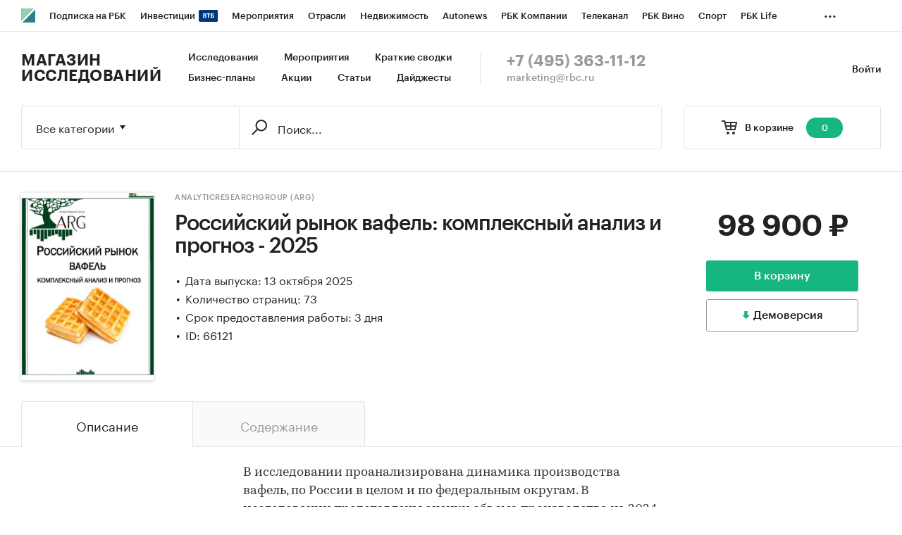

--- FILE ---
content_type: image/svg+xml
request_url: https://s.rbk.ru/v5_marketing_static/marketing-1.2.8/images/landing/8.svg
body_size: 1063
content:
<svg xmlns="http://www.w3.org/2000/svg" width="200" height="200" viewBox="0 0 200 200">
  <g fill="none" fill-rule="evenodd">
    <circle cx="100" cy="99.875" r="100" fill="#FFFFFF"/>
    <g transform="translate(21.5 54.875)">
      <polygon fill="#FEFEFE" points="0 15.45 16.44 16.867 17.857 .427"/>
      <polygon stroke="#1D1D1B" stroke-width="4" points=".5 15.746 17.072 17.125 18.5 1.125" stroke-linecap="round" stroke-linejoin="round"/>
      <polygon fill="#FEFEFE" points="152.13 41.604 144.175 56.058 158.629 64.015"/>
      <g transform="translate(.5 13.125)">
        <polygon stroke="#1D1D1B" stroke-width="4" points="152.13 29.736 144.175 44.191 158.629 52.148" stroke-linecap="round" stroke-linejoin="round"/>
        <path fill="#A3D3D5" d="M128.971741,47.6391356 C126.897162,41.6828279 121.828022,36.9673579 115.076753,36.0331474 C105.333768,34.6762498 91.2965885,46.9957914 65.1645704,38.5162558 C39.0425057,30.0524814 32.0623078,12.8928129 27.3244754,9.38235971 C21.278478,4.91763635 13.8702826,5.15405462 8.29636209,8.44958214 L6.85311481,9.4196135 C4.08179566,11.4542435 1.8934631,14.3012927 0.791476263,17.7472682 C-1.40965357,24.6535476 1.32611762,31.3792895 4.75578503,36.9974475 C4.75578503,37.0046116 22.5852211,62.5478156 53.8333019,72.6837119 C79.1207005,80.8752471 107.104056,75.6683136 115.705241,71.3096202 C122.627141,67.7934357 127.000962,66.0138508 129.130996,59.3425568 C130.220185,55.9166411 130.24578,52.4162177 129.429599,49.1880336 L128.971741,47.6391356 Z"/>
        <path stroke="#1D1D1B" stroke-width="4" d="M142.451286 42.3521429C140.367 36.415 135.272714 31.7135714 128.491286 30.7807143 118.702714 29.4292857 104.599857 41.7121429 78.3455714 33.2578571 52.0998571 24.8178571 45.0884286 7.71071429 40.3284286 4.21071429 34.2541429-.242142857 26.8098571-.005 21.2098571 3.27928571L19.7598571 4.24642857C16.9755714 6.27642857 14.7784286 9.115 13.6712857 12.5507143 11.4598571 19.435 14.5 26.2574286 17.6527143 31.7421429 23.5 41.2574286 35.5655714 57.2178571 66.9598571 67.3221429 92.3655714 75.4907143 120.479857 70.2978571 129.122714 65.9521429 136.077 62.4478571 140.471286 60.6735714 142.609857 54.0221429 143.705571 50.6064286 143.729857 47.1164286 142.909857 43.8978571L142.451286 42.3521429zM45 11L33 23M58 24L48 37M75 33L69 48M98 36L98 53M115 33L120 49" stroke-linecap="round" stroke-linejoin="round"/>
      </g>
    </g>
  </g>
</svg>
